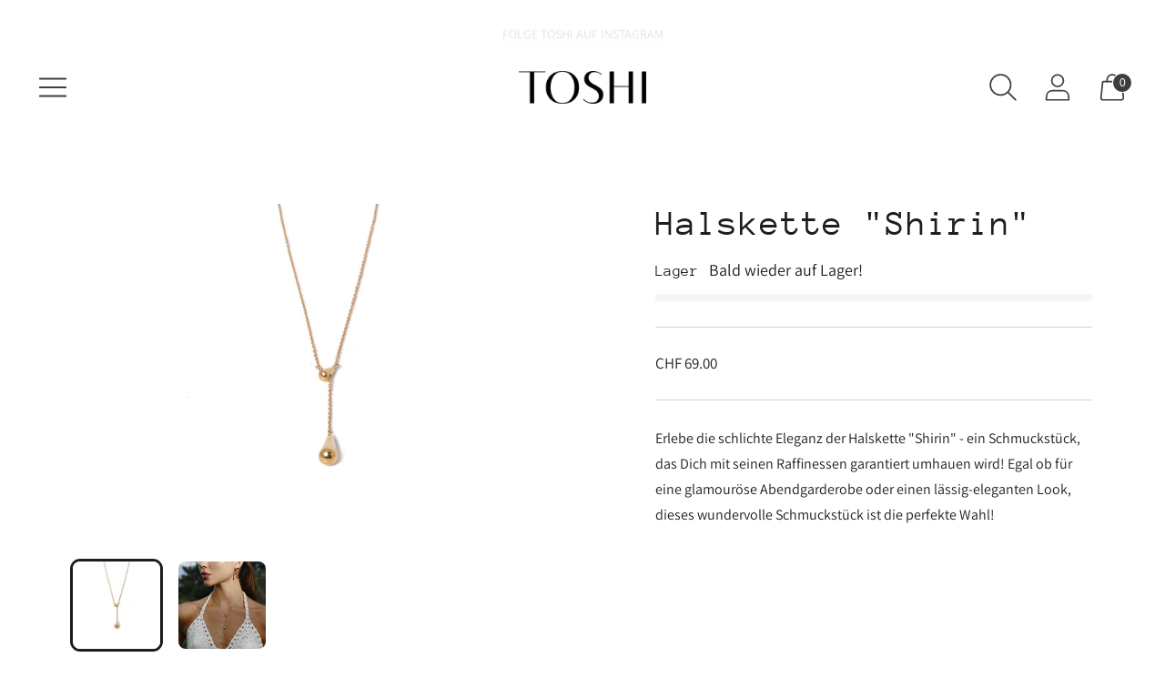

--- FILE ---
content_type: text/javascript; charset=utf-8
request_url: https://toshi.ch/products/halskette-shirin.js
body_size: 765
content:
{"id":8121220071649,"title":"Halskette \"Shirin\"","handle":"halskette-shirin","description":"\u003cp\u003eErlebe die schlichte Eleganz der Halskette \"Shirin\" - ein Schmuckstück, das Dich mit seinen Raffinessen garantiert umhauen wird! Egal ob für eine glamouröse Abendgarderobe oder einen lässig-eleganten Look, dieses wundervolle Schmuckstück ist die perfekte Wahl!\u003c\/p\u003e\n\u003cp\u003e \u003c\/p\u003e\n\u003cp\u003e \u003c\/p\u003e\n\u003cp\u003e\u003cstrong\u003eDieses Schmuckstück ist wasserfest; \u003c\/strong\u003etätige deine tägliche Routine ohne den Schmuck auszuziehen.\u003c\/p\u003e\n\u003cp\u003eDuschen, Schwimmen, Gym, Sauna… egal was, dein Schmuck macht mit 💙\u003c\/p\u003e","published_at":"2023-10-23T20:38:52+02:00","created_at":"2023-10-22T20:01:34+02:00","vendor":"toshi.ch","type":"Halsketten","tags":["18k-pvd","halskette","not-on-sale","oct23","waterproof"],"price":6900,"price_min":6900,"price_max":6900,"available":false,"price_varies":false,"compare_at_price":null,"compare_at_price_min":0,"compare_at_price_max":0,"compare_at_price_varies":false,"variants":[{"id":44152020074721,"title":"Edelstahl - 18K vergoldet PVD \/ 48 cm","option1":"Edelstahl - 18K vergoldet PVD","option2":"48 cm","option3":null,"sku":null,"requires_shipping":true,"taxable":true,"featured_image":null,"available":false,"name":"Halskette \"Shirin\" - Edelstahl - 18K vergoldet PVD \/ 48 cm","public_title":"Edelstahl - 18K vergoldet PVD \/ 48 cm","options":["Edelstahl - 18K vergoldet PVD","48 cm"],"price":6900,"weight":14,"compare_at_price":null,"inventory_management":"shopify","barcode":null,"requires_selling_plan":false,"selling_plan_allocations":[]}],"images":["\/\/cdn.shopify.com\/s\/files\/1\/0619\/4013\/8209\/files\/12D3FBED-13FC-4689-8AD0-2B06FADEF72D.jpg?v=1698071150","\/\/cdn.shopify.com\/s\/files\/1\/0619\/4013\/8209\/files\/EFE2B0D1-D64B-4062-8B8C-000D092E6A3F.jpg?v=1698071151"],"featured_image":"\/\/cdn.shopify.com\/s\/files\/1\/0619\/4013\/8209\/files\/12D3FBED-13FC-4689-8AD0-2B06FADEF72D.jpg?v=1698071150","options":[{"name":"Material","position":1,"values":["Edelstahl - 18K vergoldet PVD"]},{"name":"Länge","position":2,"values":["48 cm"]}],"url":"\/products\/halskette-shirin","media":[{"alt":null,"id":33245552181473,"position":1,"preview_image":{"aspect_ratio":1.5,"height":2000,"width":3000,"src":"https:\/\/cdn.shopify.com\/s\/files\/1\/0619\/4013\/8209\/files\/12D3FBED-13FC-4689-8AD0-2B06FADEF72D.jpg?v=1698071150"},"aspect_ratio":1.5,"height":2000,"media_type":"image","src":"https:\/\/cdn.shopify.com\/s\/files\/1\/0619\/4013\/8209\/files\/12D3FBED-13FC-4689-8AD0-2B06FADEF72D.jpg?v=1698071150","width":3000},{"alt":null,"id":33245552214241,"position":2,"preview_image":{"aspect_ratio":0.75,"height":3462,"width":2597,"src":"https:\/\/cdn.shopify.com\/s\/files\/1\/0619\/4013\/8209\/files\/EFE2B0D1-D64B-4062-8B8C-000D092E6A3F.jpg?v=1698071151"},"aspect_ratio":0.75,"height":3462,"media_type":"image","src":"https:\/\/cdn.shopify.com\/s\/files\/1\/0619\/4013\/8209\/files\/EFE2B0D1-D64B-4062-8B8C-000D092E6A3F.jpg?v=1698071151","width":2597}],"requires_selling_plan":false,"selling_plan_groups":[]}